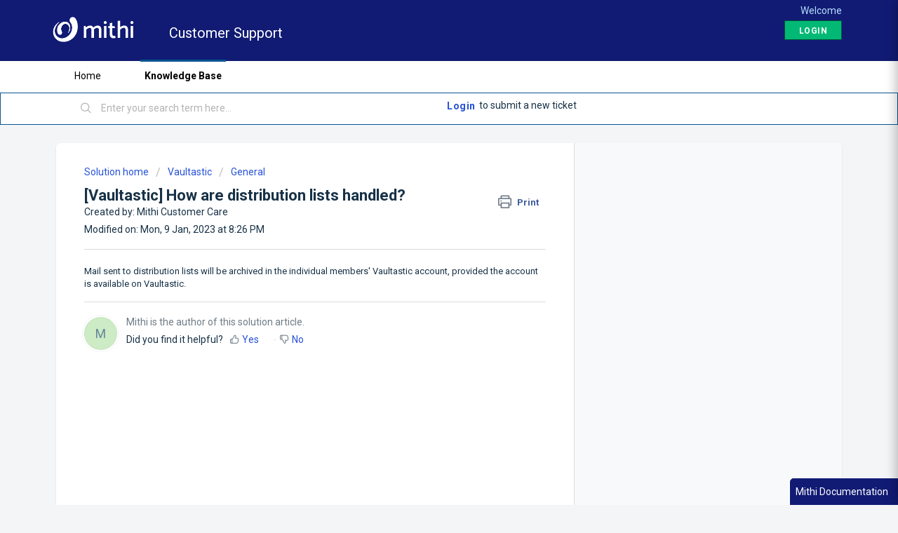

--- FILE ---
content_type: text/html; charset=UTF-8
request_url: https://app.knowledgeowl.com/javascript/contact-responsive?__pc=5c387fdfec161c996e0b25e4-5c387fff8e121c29776b9dbc&&loc=%2Fsupport%2Fsolutions%2Farticles%2F48001229559--vaultastic-how-are-distribution-lists-handled-
body_size: 1472
content:
<html xmlns="http://www.w3.org/1999/xhtml" lang="en">
<head>
	<title>KnowledgeOwl</title>
	<meta charset="utf-8">
	<link rel="stylesheet" href="//dyzz9obi78pm5.cloudfront.net/css/public/publicview.css" type="text/css"/>
	<link rel="stylesheet" href="//dyzz9obi78pm5.cloudfront.net/css/public/widgetiframe_min_2016_12_09.css" type="text/css"/>
	<link rel="stylesheet" href="//cdnjs.cloudflare.com/ajax/libs/font-awesome/4.1.0/css/font-awesome.min.css" type="text/css" />
		<script type="text/javascript" charset="utf-8" src="//dyzz9obi78pm5.cloudfront.net/js/jquery/jquery.min.js"></script>
</head>
<body><form action="/javascript/contact-submit?resp=true" method="post" class="contact-responsive-cntr" enctype="multipart/form-data">
	<input type="hidden" name="projectID" value="5c387fff8e121c29776b9dbc" />
	<input type="hidden" id="loc" name="loc" value="/support/solutions/articles/48001229559--vaultastic-how-are-distribution-lists-handled-" />
		<div class="form-group">
		<label for="hg-search-box">Subject</label>
		<input type="text" name="subject" id="hg-search-box" required="true" class="form-control" />
	</div>
	<div class="form-group">
		<label for="hg-essay">Details</label>
		<textarea rows="7" name="details" id="hg-essay" required="true" class="form-control"></textarea>
	</div>
	<div class="hg-ticket-fields">
		<div class="form-group">
			<label for="hg-name">Your Name</label>
			<input type="text" name="name" value="" id="hg-name" class="form-control" />
		</div>
		<div class="col-xs-6 form-group">
			<label for="hg-email-box">Your Email Address</label>
			<input type="email" name="requester" required="true" value="" id="hg-email-box" class="form-control" />
		</div>
		<div class="col-xs-6 hg-file-input hg-no-priority">
			<div class="clear-files" style="display:none;"><i class="fa fa-times text-danger"></i>&nbsp;<span></span></div>
			<label for="hg-attachment" class="file-spoof"><i class="fa fa-paperclip"></i><span>&nbsp;Attach Files</span></label>
			<input name="attachment"  id="hg-attachment" class="hide" type="file" />
		</div>
		<div class="form-group clear-both col-xs-6 hide">
			<label for="hg-priority-box">Priority</label>
			<select id="hg-priority-box" name="zendesk_priority" class="form-control">
				<option value="low">Low</option>
				<option value="normal" selected="selected">Medium</option>
				<option value="high">High</option>
				<option value="urgent">Urgent</option>
			</select>
		</div>
						<div class="clear-both"></div>	
	</div>
	<div class="clear-both">
		<button type="submit" class="btn btn-primary">Send Email</button>
	</div>
</form>
<script>
	$(function(){
		$('.contact-responsive-cntr').on('submit', function(e){
			if($.trim($('#hg-search-box').val()) == '' || $.trim($('#hg-essay')) == '')
				e.preventDefault();
		});
		$('#hg-attachment').on('change', function(){
			$('.file-spoof').hide();
			var fileCount = $('#hg-attachment').get(0).files.length;
			if(fileCount > 1)
				$('.clear-files span').text(fileCount+' files selected');
			else {

				$('.clear-files span').text(extractFilename($('#hg-attachment').val()));
			}
			$('.clear-files').show();
		});
		$('.clear-files').on('click', function(){
			$('#hg-attachment').val('');
			$(this).hide();
			$('.file-spoof').show();
		});

		function extractFilename(path) {
			if (path.substr(0, 12) == "C:\\fakepath\\")
		    	return path.substr(12); // modern browser
		  	var x;
		  	x = path.lastIndexOf('/');
		  	if (x >= 0) // Unix-based path
		    	return path.substr(x+1);
		  	x = path.lastIndexOf('\\');
		  	if (x >= 0) // Windows-based path
		    	return path.substr(x+1);
		  	return path; // just the file name
		}
	});
</script>
<script>
	if (window.parent != self) {
		function receiveMessage(event) {
	  		eval(event.data.data);
		}
		if(window.addEventListener)
			window.addEventListener("message", receiveMessage, false);
		else
			window.attachEvent("onmessage", receiveMessage, false);
	}
</script>
</body>
</html>

--- FILE ---
content_type: application/javascript
request_url: https://docs.mithi.com/javascript/widget-responsive?__pc=5c387fdfec161c996e0b25e4-5c387fff8e121c29776b9dbc&__t=undefined&__d=helpcenter.mithi.com&__loc=%2Fsupport%2Fsolutions%2Farticles%2F48001229559--vaultastic-how-are-distribution-lists-handled-&__cd=&__curArt=&__curFetchArt=&__cd=&callback=jQuery18303216281746915297_1769109617692&_=1769109618833
body_size: 2636
content:
jQuery18303216281746915297_1769109617692({"valid":true,"data":"<div id=\"_ko16-widget-wrapper\" class=\"_ko16-widget-wrapper\">\n\t<input type=\"hidden\" id=\"rgroups\" name=\"groups\" value=\"\" \/>\n\t<div class=\"_ko16_widget_top_cntr\">\n\t\t<div class=\"_ko16_widget_back\" style=\"display:none;\">\n\t\t\t<svg viewBox=\"0 0 34 60\" preserveAspectRatio=\"xMinYMid\">\n\t\t\t\t<path d=\"M1.2,32.8l26,26c0.7,0.7,1.7,1.2,2.8,1.2c2.2,0,4-1.8,4-4c0-1.1-0.4-2.1-1.2-2.8L9.7,30 L32.8,6.8C33.6,6.1,34,5.1,34,4c0-2.2-1.8-4-4-4c-1.1,0-2.1,0.4-2.8,1.2l-26,26C0.4,27.9,0,28.9,0,30C0,31.1,0.4,32.1,1.2,32.8z\"><\/path>\n\t\t\t<\/svg>\n\t\t<\/div>\n\t\t<div class=\"_ko16_widget_title\">\n\t\t\tMithi Documentation\t\t<\/div>\n\t\t<div id=\"_ko16_widget_close_cntr\" class=\"_ko16_widget_close_cntr\">\n\t        <svg viewBox=\"0 0 60 60\" preserveAspectRatio=\"xMinYMid\">\n\t          <path d=\"M35.7,30L58.8,6.8C59.6,6.1,60,5.1,60,4c0-2.2-1.8-4-4-4c-1.1,0-2.1,0.4-2.8,1.2L30,24.3\n\t          L6.8,1.2C6.1,0.4,5.1,0,4,0C1.8,0,0,1.8,0,4c0,1.1,0.4,2.1,1.2,2.8L24.3,30L1.2,53.2C0.4,53.9,0,54.9,0,56c0,2.2,1.8,4,4,4\n\t          c1.1,0,2.1-0.4,2.8-1.2L30,35.7l23.2,23.2c0.7,0.7,1.7,1.2,2.8,1.2c2.2,0,4-1.8,4-4c0-1.1-0.4-2.1-1.2-2.8L35.7,30z\"><\/path>\n\t        <\/svg>\n    \t<\/div>\n\t<\/div>\n\t<div class=\"_ko16_widget_search_cntr\">\n\t\t<div class=\"_ko16_widget_instruct_text\"><\/div>\n\t\t<input type=\"text\" placeholder=\"Search for articles...\" name=\"subject\" id=\"_ko16_search_box\" class=\"_ko16_input_text\" autocomplete=\"off\" \/>\n\t\t<svg viewBox=\"0 0 20 20\" preserveAspectRatio=\"xMinYMid\">\n\t\t\t<path d=\"M18.125,15.804l-4.038-4.037c0.675-1.079,1.012-2.308,1.01-3.534C15.089,4.62,12.199,1.75,8.584,1.75C4.815,1.75,1.982,4.726,2,8.286c0.021,3.577,2.908,6.549,6.578,6.549c1.241,0,2.417-0.347,3.44-0.985l4.032,4.026c0.167,0.166,0.43,0.166,0.596,0l1.479-1.478C18.292,16.234,18.292,15.968,18.125,15.804 M8.578,13.99c-3.198,0-5.716-2.593-5.733-5.71c-0.017-3.084,2.438-5.686,5.74-5.686c3.197,0,5.625,2.493,5.64,5.624C14.242,11.548,11.621,13.99,8.578,13.99 M16.349,16.981l-3.637-3.635c0.131-0.11,0.721-0.695,0.876-0.884l3.642,3.639L16.349,16.981z\"><\/path>\n\t\t<\/svg>\n\t<\/div>\n\t<div class=\"_ko16_widget_scrollable_cntr\">\n\t\t<div class=\"_ko16_article_list_cntr _ko16_section_cntr\" >\n\t\t\t<div id=\"_ko16_article_search_cntr\" style=\"display:none;\">\n\t\t\t\t<h3>Search Results<\/h3>\n\t\t\t\t<ul id=\"_ko16_article_list\">\n\t\t\t\t<\/ul>\n\t\t\t<\/div>\n\t\t\t<div id=\"_ko16_article_suggest_cntr\" style=\"display:none;\">\n\t\t\t\t<h3>Suggested For You<\/h3>\n\t\t\t\t<ul id=\"_ko16_sug_article_list\">\n\t\t\t\t\t\t\t\t\t\t\t\t\t<li>\n\t\t\t\t\t\t\t\t\tNo articles found\n\t\t\t\t\t\t\t\t<\/li>\n\t\t\t\t\t\t\t\t\t\t\t<\/ul>\n\t\t\t<\/div>\n\t\t\t<div id=\"_ko16_pop_articles_cntr\" >\n\t\t\t\t<h3>Popular Articles<\/h3>\n\t\t\t\t<ul id=\"_ko16_pop_article_list\">\n\t\t\t\t\t\t\t\t\t\t\t<li>\t\t\t\t\t\t    \n\t\t\t\t\t\t    \t\t\t\t\t\t\t<a title=\"Configure Microsoft 365 or Office 365 journaling rules to archive emails in Vaultastic\" data-href=\"https:\/\/docs.mithi.com\/home\/fetch-article\/hash\/configure-journaling-in-microsoft-365-or-office-365-to-archive-email-in-vaultastic?widget=true\" href=\"https:\/\/docs.mithi.com\/home\/configure-journaling-in-microsoft-365-or-office-365-to-archive-email-in-vaultastic\">Configure Microsoft 365 or Office 365 journaling rules to archive emails in Vaultastic<\/a>\n\t\t\t\t\t\t\t\t\t\t\t\t\t<\/li>\n\t\t\t\t\t\t\t\t\t\t\t<li>\t\t\t\t\t\t    \n\t\t\t\t\t\t    \t\t\t\t\t\t\t<a title=\"Access Email on Android with Blue Mail\" data-href=\"https:\/\/docs.mithi.com\/home\/fetch-article\/hash\/how-to-access-email-using-blue-mail-application-on-an-android-device?widget=true\" href=\"https:\/\/docs.mithi.com\/home\/how-to-access-email-using-blue-mail-application-on-an-android-device\">Access Email on Android with Blue Mail<\/a>\n\t\t\t\t\t\t\t\t\t\t\t\t\t<\/li>\n\t\t\t\t\t\t\t\t\t\t\t<li>\t\t\t\t\t\t    \n\t\t\t\t\t\t    \t\t\t\t\t\t\t<a title=\"How to Access Emails in Thunderbird on Desktop\" data-href=\"https:\/\/docs.mithi.com\/home\/fetch-article\/hash\/how-to-access-email-using-thunderbird-application-on-your-desktop?widget=true\" href=\"https:\/\/docs.mithi.com\/home\/how-to-access-email-using-thunderbird-application-on-your-desktop\">How to Access Emails in Thunderbird on Desktop<\/a>\n\t\t\t\t\t\t\t\t\t\t\t\t\t<\/li>\n\t\t\t\t\t\t\t\t\t\t\t<li>\t\t\t\t\t\t    \n\t\t\t\t\t\t    \t\t\t\t\t\t\t<a title=\"Configure Microsoft 365 or Office 365 NDR settings for Vaultastic\" data-href=\"https:\/\/docs.mithi.com\/home\/fetch-article\/hash\/configure-microsoft-365-or-office-365-ndr-settings-for-vaultastic?widget=true\" href=\"https:\/\/docs.mithi.com\/home\/configure-microsoft-365-or-office-365-ndr-settings-for-vaultastic\">Configure Microsoft 365 or Office 365 NDR settings for Vaultastic<\/a>\n\t\t\t\t\t\t\t\t\t\t\t\t\t<\/li>\n\t\t\t\t\t\t\t\t\t\t\t<li>\t\t\t\t\t\t    \n\t\t\t\t\t\t    \t\t\t\t\t\t\t<a title=\"Configure Microsoft 365 or Office 365 send connector (SMTP) for Vaultastic\" data-href=\"https:\/\/docs.mithi.com\/home\/fetch-article\/hash\/configure-microsoft-365-or-office-365-send-connector-for-vaultastic?widget=true\" href=\"https:\/\/docs.mithi.com\/home\/configure-microsoft-365-or-office-365-send-connector-for-vaultastic\">Configure Microsoft 365 or Office 365 send connector (SMTP) for Vaultastic<\/a>\n\t\t\t\t\t\t\t\t\t\t\t\t\t<\/li>\n\t\t\t\t\t\t\t\t\t<\/ul>\n\t\t\t<\/div>\n\t\t\t\t\t<\/div>\n\t\t<div class=\"_ko16_ticket_cntr _ko16_section_cntr _ko16_section_cntr_wide\" style=\"display:none;\">\n\t\t\t<iframe id=\"_ko16_widget_contact_form\" src=\"https:\/\/app.knowledgeowl.com\/javascript\/contact-responsive?__pc=5c387fdfec161c996e0b25e4-5c387fff8e121c29776b9dbc&&loc=%2Fsupport%2Fsolutions%2Farticles%2F48001229559--vaultastic-how-are-distribution-lists-handled-\" frameborder=\"0\"><\/iframe>\n\t\t<\/div>\n\t\t<div class=\"_ko16_widget_art_cntr _ko16_section_cntr\" style=\"display:none;\">\n\t\t\t<iframe id=\"_ko16_widget_art_content\" src=\"\" frameborder=\"0\"><\/iframe>\n\t\t<\/div>\n\t\t<div class=\"_ko16_widget_loading_cntr _ko16_section_cntr\" style=\"display:none;\">\n\t\t\t<img src=\"https:\/\/dyzz9obi78pm5.cloudfront.net\/app\/image\/id\/5834d4c991121cd91ab61cb5\/n\/loading.gif\" \/>\n\t\t<\/div>\n\t<\/div>\n\t<div class=\"_ko16_widget_art_ext_cntr\" style=\"display:none;\">\n\t\t<a href=\"\" target=\"_blank\"><i class=\"fa fa-external-link\"><\/i> Open in Full Site<\/a>\n\t<\/div>\n\t<div class=\"_ko16_widget_btm_cntr\" >\n\t\t<div class=\"_ko16_contact_btn\">Contact Us<\/div>\n\t\t\t<\/div>\n<\/div>\n<script>\n\t\/** --- DO NOT USE JQUERY --- **\/\n\tvar searching = false;\n\tvar lastSearch;\n\tvar searchTimer;\n\tvar searchBox = document.getElementById(\"_ko16_search_box\");\n\t\/\/push user defined no results message\n\t__ko16.noResultsMsg = 'No results found';\n\t\/\/send the groups to widget class\n\t__ko16.groups = document.getElementById(\"rgroups\").value;\n\t\/\/bind the auto suggested articles\n\t__ko16.bindArticles('#_ko16_sug_article_list');\n\t__ko16.bindArticles('#_ko16_article_list');\n\t__ko16.bindArticles('#_ko16_pop_article_list');\n\t\/\/auto set contact form fields if it's there\n\tdocument.getElementById('_ko16_widget_contact_form').addEventListener('load', function(){\n\t\t__ko16.pushCFMessage(\"$('#loc').val('\"+ __ko16.loc +\"')\");\n\t\tif(__ko16.curEmail)\n\t\t\t__ko16.pushCFMessage(\"$('#hg-email-box').val('\"+__ko16.curEmail+\"')\");\n\t});\n\t\/\/bind the enter key for search\n\tsearchBox.onkeydown = function(e) {\n\t\tvar code = e.which;\n\t\tif(code==13) {\n\t\t\te.stopPropagation;\n\t\t    e.preventDefault;\n\t\t    clearTimeout(searchTimer);\n\t\t\tvar phrase = lastSearch = searchBox.value;\n\t\t\t__ko16.articleSearch(phrase, true);\n\t    }\n\t};\n\t\/\/bind the search to space key event or more than 3 chars\n\tsearchBox.onkeyup = function(e) {\n\t\tclearTimeout(searchTimer);\n\t\tvar code = e.which;\n\t\tif(code==32 && searchBox.value != lastSearch) {\n\t\t\tvar phrase = lastSearch = searchBox.value;\n\t\t\t__ko16.articleSearch(phrase, false);\n\t\t} else if(code !== 13) {\n\t\t\tvar phrase = searchBox.value;\n\t\t\tsearchTimer = setTimeout(function(){__ko16.articleSearch(phrase, false);}, 750);\n\t    }\n\t}\n<\/script>\n\t"});